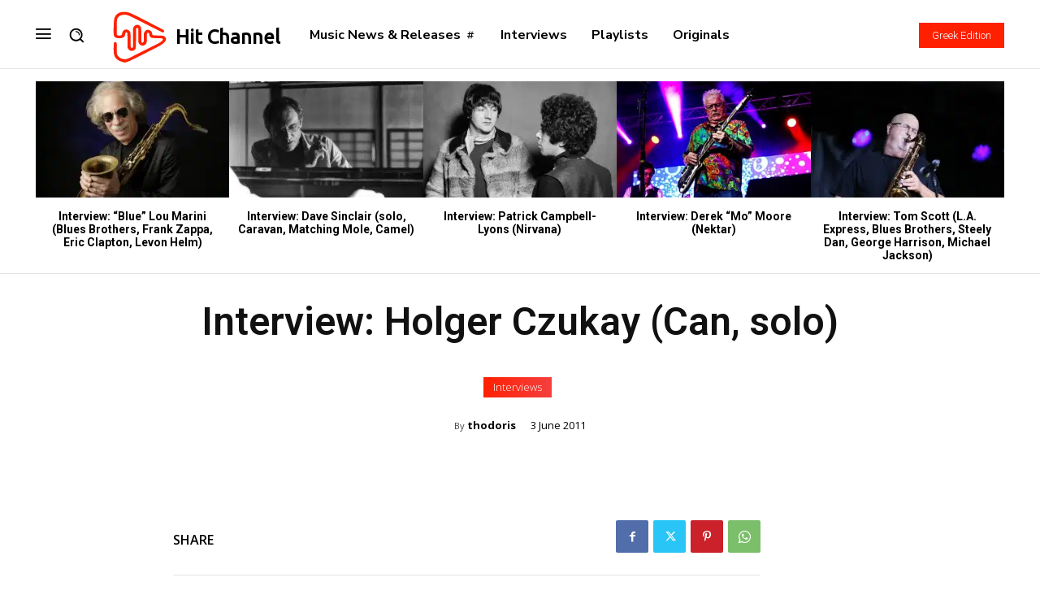

--- FILE ---
content_type: text/html; charset=UTF-8
request_url: https://hit-channel.com/wp-admin/admin-ajax.php?td_theme_name=Newspaper&v=12.7.4
body_size: -438
content:
{"2826":76}

--- FILE ---
content_type: text/html; charset=utf-8
request_url: https://www.google.com/recaptcha/api2/aframe
body_size: 250
content:
<!DOCTYPE HTML><html><head><meta http-equiv="content-type" content="text/html; charset=UTF-8"></head><body><script nonce="OUsjOPzI-E_tA2rJVLPNxw">/** Anti-fraud and anti-abuse applications only. See google.com/recaptcha */ try{var clients={'sodar':'https://pagead2.googlesyndication.com/pagead/sodar?'};window.addEventListener("message",function(a){try{if(a.source===window.parent){var b=JSON.parse(a.data);var c=clients[b['id']];if(c){var d=document.createElement('img');d.src=c+b['params']+'&rc='+(localStorage.getItem("rc::a")?sessionStorage.getItem("rc::b"):"");window.document.body.appendChild(d);sessionStorage.setItem("rc::e",parseInt(sessionStorage.getItem("rc::e")||0)+1);localStorage.setItem("rc::h",'1769018394564');}}}catch(b){}});window.parent.postMessage("_grecaptcha_ready", "*");}catch(b){}</script></body></html>